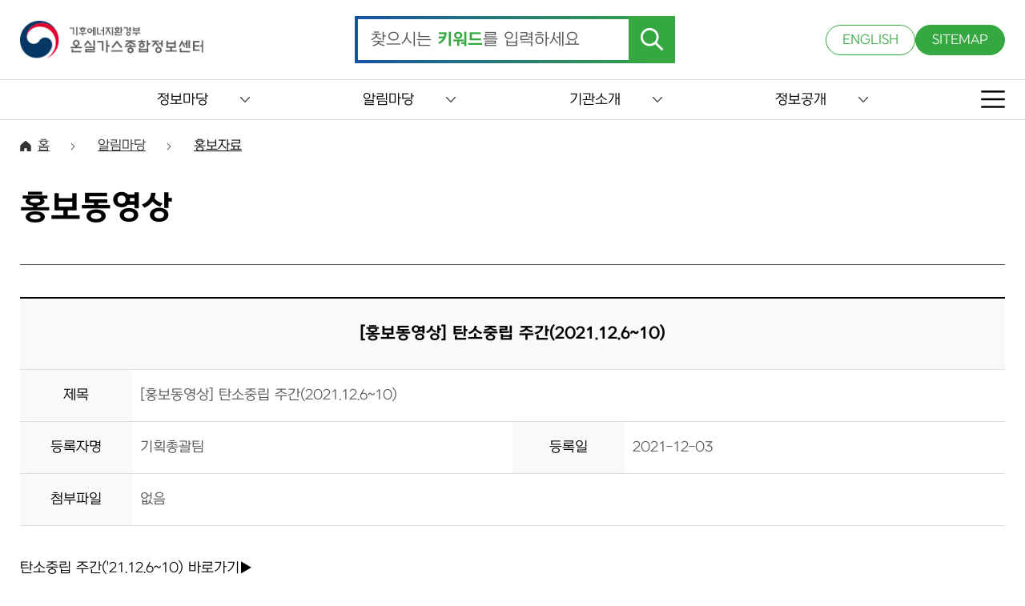

--- FILE ---
content_type: text/css;charset=UTF-8
request_url: https://www.gir.go.kr/able/css/subCommon.css
body_size: 21801
content:
.content{margin-top: 154px; margin-bottom: 60px;}
.content> div{display: grid; grid-template-columns: 2fr 9fr; gap: 60px;}

/*서브네비게이션*/
.content .subNav> p{font-size: 30px; font-weight: bold; padding: 78px 0; box-sizing: border-box; border-bottom: 2px solid #000;}
.content .subNav .submenu> li.hasChild{position: relative;}
.content .subNav .submenu> li.hasChild .arrow{background: url('../images/gnbArr.png') no-repeat center center; transform: translateY(-50%) rotate(0deg);; transition: transform 0.3s ease; position: absolute; right: 10px; top: 30px; width: 12px; height: 12px;}
.content .subNav .submenu> li.hasChild.active .arrow{transform: translateY(-50%) rotate(180deg);}
.content .subNav .submenu> li.hasChild .sub3depth{background: #f9f9f9; padding: 10px 15px; box-sizing: border-box; display: none;}
.content .subNav .submenu> li.hasChild.active .sub3depth{display: block; line-height: 22px; font-size: 15px;}
.content .subNav .submenu> li.hasChild .sub3depth> li> a{padding: 7px 0 7px 15px; box-sizing: border-box; position: relative; display: block;}
.content .subNav .submenu> li.hasChild .sub3depth> li> a::before{content: ""; position: absolute; left: 0; top: 17px; width: 2px; height: 2px; background: #000; border-radius: 5px;}
.content .subNav .submenu> li> a{border-bottom: 1px solid #ddd; padding: 22px 10px; display: block; font-size: 17px; position: relative; line-height: 24px;}
.content .subNav .submenu> li> a .direc{position: absolute; right: 10px; top: 20px;}
.content .subNav .submenu> li> button{border-bottom: 1px solid #ddd; padding: 22px 10px; position: relative; font-size: 17px; cursor: pointer; width: 100%; text-align: left;}
.content .subNav .submenu> li> a.active{color: #35A841; font-weight: bold;}
.content .subNav .submenu> li> button.active{color: #35A841; font-weight: bold; border-bottom: 3px solid #35A841;}
.content .subNav .submenu> li.hasChild .sub3depth> li> a.active{color: #35A841;}

/*서브콘텐츠 공통*/
.content .subArea .breadclumbs{display: inline-flex; margin-top: 20px;}
.content .subArea .breadclumbs> li> a{color: #333; text-decoration: underline; padding: 0 30px; box-sizing: border-box; position: relative;}
.content .subArea .breadclumbs> li> a::after{content: ""; position: absolute; right: -2px; top: 5px; width: 6px; height: 12px; background: url(../images/sub/bc.png)no-repeat;}
.content .subArea .breadclumbs> li:first-child> a::before{content: ""; position: absolute; left: 0; top: 2px; width: 14px; height: 14px; background: url(../images/sub/home.png)no-repeat;}
.content .subArea .breadclumbs> li:last-child> a::after{display: none;}
.content .subArea .breadclumbs> li:first-child> a{padding-left: 22px;}
.content .subArea .breadclumbs> li:last-child> a{padding-right: 0; color: #000;}
.content .subArea .subTitle{display: flex; justify-content: space-between; align-items: center; margin: 50px 0;}
.content .subArea .subTitle h2{font-size: 50px; font-weight: bold;}
.content .subArea .subTitle ol{display: flex; gap: 10px;}
.content .subArea .subTitle ol> li> a{background: #f9f9f9; border: 1px solid #ddd; border-radius: 10px; display: flex; justify-content: center; align-items: center; width: 50px; height: 50px;}
.textMargin{margin-bottom: 50px;}
.textType .txtbar li::before {content: "- "; color: #666666;}
.textType .txtcaution li::before {content: "※ "; color: #666666;}
.textType .txtbutton li {margin-bottom: 10px;}
.textType .txtcaution img {width: 80px;}
.solo {display: block; margin: 0 auto 30px; color: #35A841; position: relative;}
/*서브콘텐츠 내용*/
.subCont .inner{border-top: 1px solid #555; padding-top: 40px; line-height: 1.5rem;}
.subCont .textType{margin-bottom: 50px; border-bottom: 1px dashed #ddd; padding-bottom: 50px;}
.subCont .textType:last-child{border-bottom: 0; padding-bottom: 0;}
.subCont .textType .gordoBox{overflow-x: auto;}
.subCont .textType .gordo{max-width: 1090px; width: 100%; display: block; margin: 10px auto; min-width: 800px;}
.subCont .textType .gordo02{min-width: initial;}
.subCont .textType h3{font-weight: bold; font-size: 26px; margin-bottom: 30px; display: flex; align-items: center; gap: 10px;}
.subCont .textType h3 span, .subCont .textType h4 span{font-size: 17px; display: inline-block; margin-top: 12px;}
.subCont .textType h4{font-weight: bold; font-size: 22px; margin-bottom: 20px; }
.subCont .textType .grayBox{background: #f9f9f9; border: 1px solid #ddd; border-radius: 10px; padding: 30px; box-sizing: border-box; line-height: 26px; font-size: 17px;}
.subCont .textType ol> li{margin-bottom: 10px; padding-left: 15px; position: relative; line-height: 26px; font-size: 17px; word-break: break-all;}
.subCont .textType ol> li:last-child{margin-bottom: 0;}
.subCont .textType ol> li::after{content: ""; position: absolute; left: 0; top: 9px; width: 5px; height: 5px; border-radius: 5px; background: #35A841;}
.subCont .textType ol> li.liStNone{padding-left: 20px; position: relative;}
.subCont .textType ol> li.liStNone::after{display: none;}
.subCont .textType ol> li.liStNone> span{position: absolute; left: 0;}
.subCont .textType ol> li> ul{margin-top: 5px;}
.subCont .textType ol> li> ul> li{color: #555; font-size: 15px;}
.subCont .textType .tableType{margin: 10px auto;}
.subCont .textType .tableType.tableScroll{overflow-x: auto;}
.subCont .textType .tableType.tableScroll table{min-width: 800px; border-spacing: 0; border-radius: 10px; overflow: hidden; border: 1px solid #ddd; border-collapse: separate;}
.subCont .textType .tableType.tableScroll table.tsW600{min-width: 600px;}
.subCont .textType .tableType p.tit{font-size: 17px; font-weight: bold; margin-bottom: 10px; position: relative; padding-left: 10px; margin-top: 10px;}
.subCont .textType .tableType p.tit::before{content: ""; position: absolute; left: 0; top: 6px; width: 3px; height: 14px; background: #000;}
.subCont .textType .tableType table thead tr th, .subCont .textType .tableType table thead tr td, .subCont .textType .tableType table tbody th, .subCont .textType .tableType table tbody td{padding: 15px; box-sizing: border-box; text-align: center; vertical-align: middle; line-height: 24px; border-right: 1px solid #ddd; border-bottom: 1px solid #ddd;}
.subCont .textType .tableType table thead tr th:last-child, .subCont .textType .tableType table thead tr td:last-child, .subCont .textType .tableType table tbody th:last-child, .subCont .textType .tableType table tbody td:last-child{border-right: none;}
.subCont .textType .tableType table tbody tr:last-child th, .subCont .textType .tableType table tbody tr:last-child td{border-bottom: none;}
.subCont .textType .tableType table thead tr th{background: #f2f4f7;}
.tablestyle2 {margin:0 auto 20px}
.subCont .textType .tableType table thead tr th> p{font-size: 15px; font-weight: normal; margin-top: 10px;}
.subCont .textType .tableType .tablestyle2 th {border-left: none;}
.subCont .textType .tableType .tablestyle2 td {border-right: none;}
.borderR{border-right: 1px solid #ddd !important;}
.centerBox{display: block; text-align: center; margin-top: 30px;}
.leftBox{text-align: left; margin-top: 30px;}
.rightBox{text-align: right; margin-top: 30px;}
.btnType{border: 1px solid #444; padding: 12px 25px; box-sizing: border-box; font-size: 17px; border-radius: 10px; background: #fff; color: #555; display: inline-block;}
.btnType01{background: #3D7BB6; color: #fff; border: 1px solid #3D7BB6;}
.btnType02{border: 1px solid #3D7BB6; color: #3D7BB6;}
.btnType03{background: #f1f1f1; border: 1px solid #ccc;}
.btnType04{background: #444; border: 1px solid #444; color: #fff;}
.smallBtnType{font-size: 15px; background: #ddd; color: #555; padding: 0 10px; box-sizing: border-box; border-radius: 5px; border: 1px solid #ddd; display: inline-block;}
.smallBtn01{border: 1px solid #35A841; color: #35A841; background: #fff;}
.smallBtn02{background: #35A841; color: #fff; border: 1px solid #35A841;}

/*설문조사*/
.surveyArea{margin-top: 100px;}
.surveyArea .call{padding: 20px 30px; box-sizing: border-box; border-radius: 10px 10px 0 0; border: 1px solid #ddd; font-size: 17px; color: #333;}
.surveyArea .call b{margin-right: 5px;}
.surveyArea .survey{padding: 30px 40px 30px 210px; box-sizing: border-box; border-radius: 0 0 10px 10px; border: 1px solid #ddd; background: #f9f9f9; margin-top: -1px; position: relative;}
.surveyArea .survey::before{content: ""; position: absolute; left: 40px; top: 30px; width: 130px; height: 130px; border-radius: 100px; background-color: #fff !important; background: url(../images/sub/survey.png)no-repeat center;}
.surveyArea .survey b{font-size: 20px; color: #333;}
.surveyArea .survey> ul{margin: 20px 0; display: flex; gap: 20px;}
.surveyArea .survey> ul> li{display: flex; justify-content: center; gap: 5px;}
.surveyArea .survey> ul> li label{color: #555;}
.surveyArea .survey .feedback{display: grid; grid-template-columns: auto 100px; gap: 10px;}
.surveyArea .survey .feedback input{border-radius: 5px; font-size: 17px; padding: 14px 20px;}
.surveyArea .survey .feedback button{background: #333; color: #fff; border-radius: 5px; font-size: 17px;}

/*탭 페이지*/
.subCont .tabInner .tabs{display: grid; gap: 5px;}
.subCont .tabInner .tabs.tab02{grid-template-columns: repeat(2, 1fr);}
.subCont .tabInner .tabs.tab03{grid-template-columns: repeat(3, 1fr);}
.subCont .tabInner .tabs.tab04{grid-template-columns: repeat(4, 1fr);}
.subCont .tabInner .tabs.tab05{grid-template-columns: repeat(5, 1fr);}
.subCont .tabInner .tabs.tab06{grid-template-columns: repeat(6, 1fr);}
.subCont .tabInner .tabs.tab07{grid-template-columns: repeat(7, 1fr);}
.subCont .tabInner .tabs button{background: #f9f9f9; border: 1px solid #ddd; color: #555; font-size: 17px; padding: 15px 10px; box-sizing: border-box; border-radius: 5px;}
.subCont .tabInner .tabs button[aria-selected="true"]{background: #3D7BB6; color: #fff; border: 1px solid #3D7BB6;}
.subCont .tabInner .tabPanel{margin-top: 40px;}

/*input, select 등*/
select{border-radius: 5px; background: url(../images/sub/select.png)no-repeat right 12px center;}
input[type="text"]{padding: 14px 12px; border-radius: 5px;}
input[type="text"].textWidth01{width: 400px;}
input[type="text"].textWidth02{width: 700px;}
input[type="text"].textWidth03{width: 100%;}

/*게시판*/
.boardArea .searchBox{background: #F5F6F9; border-radius: 10px; padding: 30px 50px; box-sizing: border-box; display: grid; grid-template-columns: 140px auto 100px; gap: 10px;}
.boardArea .searchBox button{background: #333; color: #fff; font-size: 17px; display: flex; justify-content: center; align-items: center; gap: 5px; border-radius: 5px;}
.boardArea .boardBox{margin-top: 50px;}
.boardArea .boardBox .listTop{display: flex; justify-content: space-between; align-items: center;}
.boardArea .boardBox .listTop p{font-size: 20px; font-weight: bold; display: flex; justify-content: center; align-items: center; padding-left: 30px; position: relative;}
.boardArea .boardBox .listTop p::before{content: ""; position: absolute; left: 0; top: 0; width: 20px; height: 20px; background: url(../images/sub/count.png)no-repeat;}
.boardArea .boardBox .listTop p span{color: #FF0000;}
.boardArea .boardBox .listTop div{display: flex; justify-content: center; gap: 5px;}
.boardArea .boardBox .listTop div select{border: 1px solid #757575; color: #333; border-radius: 50px; padding: 6px 15px; width: 110px;}
.boardArea .boardBox .listTop div button{font-size: 17px; background: #333; color: #fff; border-radius: 50px; width: 70px; padding: 8px;}
.boardArea .boardBox .listTable, .boardArea .boardBox .listTable02{margin-top: 30px;}
.boardArea .boardBox .listTable table tbody tr:last-child, .boardArea .boardBox .listTable02 table tbody tr:last-child{border-bottom: 1px solid #ddd;}
.boardArea .boardBox .listTable table thead tr th, .boardArea .boardBox .listTable table thead tr td, .boardArea .boardBox .listTable table tbody tr th, .boardArea .boardBox .listTable table tbody tr td, .boardArea .boardBox .listTable02 table thead tr th, .boardArea .boardBox .listTable02 table thead tr td, .boardArea .boardBox .listTable02 table tbody tr th, .boardArea .boardBox .listTable02 table tbody tr td{padding: 20px 10px; box-sizing: border-box; font-size: 17px; text-align: center; color: #333; line-height: 26px; vertical-align: middle;}
.boardArea .boardBox .listTable table thead tr th, .boardArea .boardBox .listTable02 table thead tr th{border-top: 2px solid #000; background: #F7F7FC; color: #000; font-weight: bold;}
.boardArea .boardBox .listTable table tbody tr td, .boardArea .boardBox .listTable02 table tbody tr td{vertical-align: middle;}
.boardArea .boardBox .listTable table tbody tr:nth-child(even) td, .boardArea .boardBox .listTable02 table tbody tr:nth-child(even) td{background: #f9f9f9;}
.boardArea .boardBox .listTable table tbody tr td.cat{color: #3D7BB6;}
.boardArea .boardBox .listTable table tbody tr td.tit{text-align: left;}
.boardArea .boardBox .listTable table tbody tr td.tit:hover{text-decoration: underline;}
.boardArea .boardBox .pagination{display: flex; gap: 15px; justify-content: center; align-items: center; margin-top: 60px;}
.boardArea .boardBox .pagination> a{width: 44px; height: 44px; display: inline-flex; justify-content: center; align-items: center;}
.boardArea .boardBox .pagination ul li> a{width: 44px; height: 44px; display: inline-flex; gap: 10px; justify-content: center; align-items: center;}
.boardArea .boardBox .pagination ul li> a.active{background: #333; color: #fff;}
.boardArea .boardBox .pagination> a:hover, .boardArea .boardBox .pagination ul li> a:hover{background: #f9f9f9;}
.boardArea .boardBox .pagination ul li> a.active:hover{background: #333; color: #fff;}


/*이미지 반반*/
.textType .picwrap {margin: 24px 0;}
.textType .picwrap img {display: inline-block;}
.textType .picwrap img:last-child {margin-left:24px;}
.textType .picNGM img {width: 48%;}
.textType .picETRS img:first-child, .textType .picORS img:first-child {width: 32%;}
.textType .picETRS img:last-child, .textType .picORS img:last-child  {width: 65%;}




/*테블릿 가로*/
@media all and (max-width:1480px) {
    .content> div{display: block;}
    
    /*서브네비게이션*/
    .content .subNav{display: none;}

    /*서브콘텐츠 공통*/
    .content .subArea .subTitle h2{font-size: 40px;}

}

/*테블릿 세로*/
@media all and (max-width:1000px) {
    .content{margin-top: 100px;}

    /*서브콘텐츠 공통*/
    .content .subArea .subTitle{margin: 50px 0 30px 0;}

    /*서브콘텐츠 내용*/
    .subCont .textType h3{line-height: 36px;}
    .btnType{display: inline-block; margin-bottom: 5px; padding: 10px 15px;}
    .btnType:last-child{margin-bottom: 0;}
    .centerBox, .leftBox, .rightBox{margin-top: 20px;}
    .subCont .textType .gordo {max-width: 1090px; overflow-x: scroll;}

    /*설문조사*/
    .surveyArea{margin-top: 50px;}
    .surveyArea .survey{padding: 30px 40px 30px 160px;}
    .surveyArea .survey::before{width: 100px; height: 100px; background-size: 60px;}
    .surveyArea .survey b{font-size: 17px; line-height: 26px;}
    .surveyArea .survey> ul{display: grid; grid-template-columns: repeat(3, 1fr); gap: 10px; margin: 15px 0;}
    .surveyArea .survey> ul> li{display: block;}
    .surveyArea .survey .feedback{display: grid; grid-template-columns: initial; gap: 5px;}
    .surveyArea .survey .feedback input{padding: 10px 15px; width: 100%;}
    .surveyArea .survey .feedback button{padding: 11px; box-sizing: border-box;}

    /*탭 페이지*/
    .subCont .tabInner .tabs{grid-template-columns: repeat(2, 1fr) !important;}
    .subCont .tabInner .tabs.tab02 button, .subCont .tabInner .tabs.tab03 button, .subCont .tabInner .tabs.tab04 button, .subCont .tabInner .tabs.tab05 button, .subCont .tabInner .tabs.tab06 button, .subCont .tabInner .tabs.tab07 button{border-right: 1px solid #ddd;}

    /*게시판*/
    .boardArea .searchBox{grid-template-columns: initial !important; gap: 5px; padding: 30px; display: inline-grid; width: 100%;}
    .boardArea .searchBox button{font-size: 17px; padding: 14px; box-sizing: border-box;}
    .boardArea .boardBox .listTable table thead tr th, .boardArea .boardBox .listTable table thead tr td, .boardArea .boardBox .listTable table tbody tr th, .boardArea .boardBox .listTable table tbody tr td, .boardArea .boardBox .listTable02 table thead tr th, .boardArea .boardBox .listTable02 table thead tr td, .boardArea .boardBox .listTable02 table tbody tr th, .boardArea .boardBox .listTable02 table tbody tr td{font-size: 15px; padding: 15px 5px; line-height: 22px;}


    /*이미지 반반*/
    .textType .picwrap img {display: block; width: 98%; margin:0 auto 30px;}
    .textType .picwrap img:last-child {margin-left: 0;}
    .textType .picETRS img:nth-child(2), .textType .picORS img:nth-child(2) { max-width: 352px !important;}
    .textType .picETRS img:last-child, .textType .picORS img:last-child {width: 100%;}
    
}

/*모바일*/
@media all and (max-width:460px) {
    .content{margin-top: 70px; margin-bottom: 30px;}

    /*서브콘텐츠 공통*/
    .content .subArea .breadclumbs{font-size: 13px;}
    .content .subArea .breadclumbs> li> a{padding: 0 15px;}
    .content .subArea .breadclumbs> li:first-child> a::before{background-size: 10px;}
    .content .subArea .breadclumbs> li> a::after{top: 3px;}
    .content .subArea .subTitle{display: block; margin: 30px 0;}
    .content .subArea .subTitle h2{font-size: 34px; line-height: 42px;}
    .content .subArea .subTitle ol{margin-top: 20px;}
    .content .subArea .subTitle ol> li> a{width: 40px; height: 40px;}
    .content .subArea .subTitle ol> li> a img{width: 20px; height: 20px;}
    .solo{font-size: 13px;}

    /*서브콘텐츠 내용*/
    .subCont .inner{padding-top: 30px;}
    .subCont .textType{margin-bottom: 30px; padding-bottom: 30px;}
    .subCont .textType h3{font-size: 22px; margin-bottom: 20px; display: grid; gap: 0;}
    .subCont .textType h3 span{font-size: 13px;}
    .subCont .textType h4{font-size: 17px; margin-bottom: 10px;}
    .subCont .textType .grayBox{padding: 15px; font-size: 15px; margin-bottom: 30px; line-height: 22px;}
    /* .subCont .textType ol{margin-bottom: 30px;} */
    .subCont .textType ol> li{font-size: 15px; line-height: 22px;}
    .subCont .textType ol> li::after{top: 8px;}
    .subCont .textType .tableType table thead tr th, .subCont .textType .tableType table thead tr td, .subCont .textType .tableType table tbody th, .subCont .textType .tableType table tbody td{padding: 10px; font-size: 15px; line-height: 22px;}
    .subCont .textType .tableType p.tit::before{top: 4px;}
   .btnType{display: block; text-align: center; padding: 12px; font-size: 15px; }
   .smallBtnType{font-size: 13px;}

    /*설문조사*/
    .surveyArea{margin-top: 60px;}
    .surveyArea .call{font-size: 15px; line-height: 22px; padding: 15px;}
    .surveyArea .survey{padding: 130px 15px 15px 15px;}
    .surveyArea .survey::before{width: 100px; height: 100px; background-size: 60px; left: 50%; margin-left: -50px; top: 15px;}
    .surveyArea .survey .feedback input{font-size: 15px;}
    .surveyArea .survey .feedback button{font-size: 15px;}
    .surveyArea .survey> ul> li{font-size: 13px;}
    .surveyArea .survey b{font-size: 15px; line-height: 22px;}

    /*탭 페이지*/
    .subCont .tabInner .tabs{grid-template-columns: initial !important;}
    .subCont .tabInner .tabs button{font-size: 15px; padding: 10px;}
    
    /*게시판*/
    input[type="text"]{padding: 12px;}
    .boardArea .searchBox button{font-size: 15px; padding: 12px;}
    .boardArea .boardBox{margin-top: 30px;}
    .boardArea .boardBox .listTop{display: block;}
    .boardArea .boardBox .listTop p{font-size: 15px; display: block; padding-left: 20px;}
    .boardArea .boardBox .listTop p::before{background-size: 14px; top: 5px;}
    .boardArea .boardBox .listTop div{justify-content: end; margin-top: 20px;}
    .boardArea .boardBox .listTop div select{width: 90px; font-size: 13px;}
    .boardArea .boardBox .listTop div button{width: 56px; padding: 6px; font-size: 13px;}
    .boardArea .boardBox .listTable{margin-top: 20px;}
    .boardArea .boardBox .listTable table colgroup col{width: 100% !important;}
    .boardArea .boardBox .listTable table thead{display: none;}
    .boardArea .boardBox .listTable table tbody tr:nth-child(even) td{background: initial;}
    .boardArea .boardBox .listTable table tbody tr td.tit{border: 1px solid #ddd; display: block; background: #f9f9f9; padding: 10px 15px; line-height: 22px;}
    .boardArea .boardBox .listTable table thead tr th, .boardArea .boardBox .listTable table thead tr td, .boardArea .boardBox .listTable table tbody tr th, .boardArea .boardBox .listTable table tbody tr td{border-right: 0; border-bottom: 0;}
    .boardArea .boardBox .listTable table tbody tr{border-bottom: 1px dashed #ddd; display: block; padding: 15px 0;}
    .boardArea .boardBox .listTable table tbody tr td{display: inline-block; padding: 10px 5px; font-size: 15px; line-height: 22px;}
    .boardArea .boardBox .listTable table tbody tr td img{width: 16px;}
    .boardArea .boardBox .listTable table tbody tr:first-child{border-top: 2px solid #000;}
    .boardArea .boardBox .listTable02 table thead tr th, .boardArea .boardBox .listTable02 table tbody tr td{font-size: 15px; padding: 5px;}
    .boardArea .boardBox .pagination{gap: 5px; margin-top: 30px;}
    .boardArea .boardBox .pagination> a{width: 25px; height: 25px;}
    .boardArea .boardBox .pagination ul li> a{width: 25px; height: 25px; font-size: 13px;}

}

--- FILE ---
content_type: text/javascript;charset=UTF-8
request_url: https://www.gir.go.kr/jquery/plugins/anchor/jquery.anchor.js
body_size: 975
content:
/*******

	***	Anchor Slider by Cedric Dugas   ***
	*** Http://www.position-absolute.com ***

	Never have an anchor jumping your content, slide it.

	Don't forget to put an id to your anchor !
	You can use and modify this script for any project you want, but please leave this comment as credit.

*****/



$(document).ready(function() {
	$("a.anchorLink").anchorAnimate();
});

jQuery.fn.anchorAnimate = function(settings) {

 	settings = jQuery.extend({
		speed : 500
	}, settings);

	return this.each(function(){
		var caller = this;
		$(caller).click(function (event) {
			event.preventDefault();
			//var locationHref = window.location.href;
			var elementClick = $(caller).attr("href");

			var destination = $(elementClick).offset().top;
			$("html:not(:animated),body:not(:animated)").animate({ scrollTop: destination}, settings.speed, function() {
				window.location.hash = elementClick;
			});
		  	return false;
		});
	});
};

--- FILE ---
content_type: text/javascript; charset=utf-8
request_url: https://www.gir.go.kr/dwr/interface/boardCommentDWR.js
body_size: 4325
content:
if (typeof dwr == 'undefined' || dwr.engine == undefined) throw new Error('You must include DWR engine before including this file');

(function() {
  if (dwr.engine._getObject("boardCommentDWR") == undefined) {
    var p;
    
    p = {};
    p._path = '/dwr';

    /**
     * @param {class java.lang.Integer} p0 a param
     * @param {class java.lang.Integer} p1 a param
     * @param {function|Object} callback callback function or options object
     */
    p.getCount = function(p0, p1, callback) {
      return dwr.engine._execute(p._path, 'boardCommentDWR', 'getCount', arguments);
    };

    /**
     * @param {class java.lang.Integer} p0 a param
     * @param {class java.lang.Integer} p1 a param
     * @param {function|Object} callback callback function or options object
     */
    p.getList = function(p0, p1, callback) {
      return dwr.engine._execute(p._path, 'boardCommentDWR', 'getList', arguments);
    };

    /**
     * @param {class com.daeyoon.cms.domain.BoardComment} p0 a param
     * @param {function|Object} callback callback function or options object
     */
    p.createComment = function(p0, callback) {
      return dwr.engine._execute(p._path, 'boardCommentDWR', 'createComment', arguments);
    };

    /**
     * @param {class java.lang.Integer} p0 a param
     * @param {class java.lang.Integer} p1 a param
     * @param {class java.lang.Integer} p2 a param
     * @param {class java.lang.Integer} p3 a param
     * @param {function|Object} callback callback function or options object
     */
    p.checkCommentAuth = function(p0, p1, p2, p3, callback) {
      return dwr.engine._execute(p._path, 'boardCommentDWR', 'checkCommentAuth', arguments);
    };

    /**
     * @param {class java.lang.Integer} p0 a param
     * @param {class java.lang.Integer} p1 a param
     * @param {class java.lang.Integer} p2 a param
     * @param {class java.lang.String} p3 a param
     * @param {function|Object} callback callback function or options object
     */
    p.passwordCheck = function(p0, p1, p2, p3, callback) {
      return dwr.engine._execute(p._path, 'boardCommentDWR', 'passwordCheck', arguments);
    };

    /**
     * @param {class com.daeyoon.cms.domain.BoardComment} p0 a param
     * @param {function|Object} callback callback function or options object
     */
    p.updateComment = function(p0, callback) {
      return dwr.engine._execute(p._path, 'boardCommentDWR', 'updateComment', arguments);
    };

    /**
     * @param {class java.lang.Integer} p0 a param
     * @param {class java.lang.Integer} p1 a param
     * @param {class java.lang.Integer} p2 a param
     * @param {class java.lang.Integer} p3 a param
     * @param {function|Object} callback callback function or options object
     */
    p.deleteComment = function(p0, p1, p2, p3, callback) {
      return dwr.engine._execute(p._path, 'boardCommentDWR', 'deleteComment', arguments);
    };

    /**
     * @param {class java.lang.Integer} p0 a param
     * @param {class java.lang.Integer} p1 a param
     * @param {class java.lang.Integer} p2 a param
     * @param {class java.lang.String} p3 a param
     * @param {function|Object} callback callback function or options object
     */
    p.deleteByPassword = function(p0, p1, p2, p3, callback) {
      return dwr.engine._execute(p._path, 'boardCommentDWR', 'deleteByPassword', arguments);
    };

    /**
     * @param {class java.lang.Integer} p0 a param
     * @param {class java.lang.Integer} p1 a param
     * @param {class java.lang.Integer} p2 a param
     * @param {function|Object} callback callback function or options object
     */
    p.getBoardComment = function(p0, p1, p2, callback) {
      return dwr.engine._execute(p._path, 'boardCommentDWR', 'getBoardComment', arguments);
    };

    /**
     * @param {class java.lang.Integer} p0 a param
     * @param {class java.lang.Integer} p1 a param
     * @param {class java.lang.Integer} p2 a param
     * @param {class java.lang.String} p3 a param
     * @param {function|Object} callback callback function or options object
     */
    p.getBoardCommentByPassword = function(p0, p1, p2, p3, callback) {
      return dwr.engine._execute(p._path, 'boardCommentDWR', 'getBoardCommentByPassword', arguments);
    };
    
    dwr.engine._setObject("boardCommentDWR", p);
  }
})();



--- FILE ---
content_type: text/javascript; charset=utf-8
request_url: https://www.gir.go.kr/dwr/interface/popupDWR.js
body_size: 986
content:
if (typeof dwr == 'undefined' || dwr.engine == undefined) throw new Error('You must include DWR engine before including this file');

(function() {
  if (dwr.engine._getObject("popupDWR") == undefined) {
    var p;
    
    p = {};
    p._path = '/dwr';

    /**
     * @param {class java.lang.Integer} p0 a param
     * @param {class java.lang.Integer} p1 a param
     * @param {function|Object} callback callback function or options object
     */
    p.getPopup = function(p0, p1, callback) {
      return dwr.engine._execute(p._path, 'popupDWR', 'getPopup', arguments);
    };

    /**
     * @param {class java.lang.Integer} p0 a param
     * @param {class java.lang.Integer} p1 a param
     * @param {function|Object} callback callback function or options object
     */
    p.getPopupList = function(p0, p1, callback) {
      return dwr.engine._execute(p._path, 'popupDWR', 'getPopupList', arguments);
    };
    
    dwr.engine._setObject("popupDWR", p);
  }
})();



--- FILE ---
content_type: text/javascript; charset=utf-8
request_url: https://www.gir.go.kr/dwr/call/plaincall/__System.generateId.dwr;jsessionid=uyzJ10UBxXwCDuvf340zClQWuykb0AT1WGgVozp1GAdz80C9n6wjyDDckDQMTtkg.og_was1_servlet_engine1
body_size: 179
content:
throw 'allowScriptTagRemoting is false.';
(function(){
var r=window.dwr._[0];
//#DWR-INSERT
//#DWR-REPLY
r.handleCallback("0","0","jup4nyeis7Q6oRg4GO4BI8pypLp");
})();
